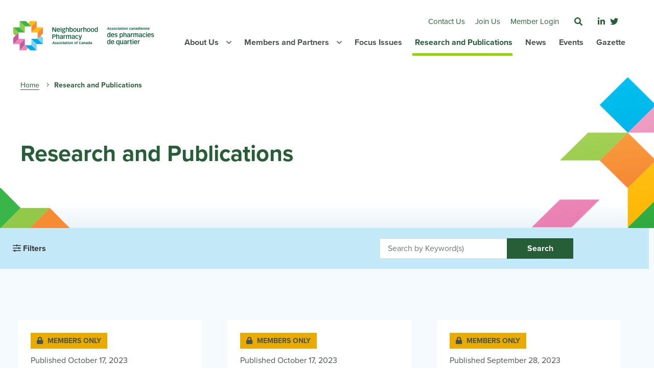

--- FILE ---
content_type: text/html; charset=UTF-8
request_url: https://neighbourhoodpharmacies.ca/research-and-publications?page=8
body_size: 11102
content:
<!DOCTYPE html>
<html class="no-js"  lang="en" dir="ltr" prefix="content: http://purl.org/rss/1.0/modules/content/  dc: http://purl.org/dc/terms/  foaf: http://xmlns.com/foaf/0.1/  og: http://ogp.me/ns#  rdfs: http://www.w3.org/2000/01/rdf-schema#  schema: http://schema.org/  sioc: http://rdfs.org/sioc/ns#  sioct: http://rdfs.org/sioc/types#  skos: http://www.w3.org/2004/02/skos/core#  xsd: http://www.w3.org/2001/XMLSchema# ">
  <head>
    <meta charset="utf-8" />
<link rel="canonical" href="https://neighbourhoodpharmacies.ca/research-and-publications" />
<meta name="MobileOptimized" content="width" />
<meta name="HandheldFriendly" content="true" />
<meta name="viewport" content="width=device-width, initial-scale=1.0" />
<link rel="icon" href="/sites/default/files/favicon.ico" type="image/vnd.microsoft.icon" />
<link rel="alternate" hreflang="en" href="https://neighbourhoodpharmacies.ca/research-and-publications" />

    
    <!-- Google Tag Manager -->
    <script>(function(w,d,s,l,i){w[l]=w[l]||[];w[l].push({'gtm.start':
    new Date().getTime(),event:'gtm.js'});var f=d.getElementsByTagName(s)[0],
    j=d.createElement(s),dl=l!='dataLayer'?'&l='+l:'';j.async=true;j.src=
    'https://www.googletagmanager.com/gtm.js?id='+i+dl;f.parentNode.insertBefore(j,f);
    })(window,document,'script','dataLayer','GTM-MQW42WT');</script>
    <!-- End Google Tag Manager -->

    <meta http-equiv="X-UA-Compatible" content="IE=edge">
    <title>Research and Publications | Neighbourhood Pharmacies</title>
    <link rel="shortcut icon" href="/themes/sassquatch/assets/icons/favicon-32x32.png" type="image/png">
    <link rel="apple-touch-icon" href="/themes/sassquatch/assets/icons/apple-touch-icon.png">
    <link rel="icon" type="image/png" href="/themes/sassquatch/assets/icons/android-chrome-192x192.png" sizes="192x192">
    <link rel="icon" type="image/png" href="/themes/sassquatch/assets/icons/android-chrome-512x512.png" sizes="512x512">
    <link rel="icon" type="image/png" href="/themes/sassquatch/assets/icons/mstile-150x150.png" sizes="150x150">
    <link rel="icon" type="image/png" href="/themes/sassquatch/assets/icons/favicon-32x32.png" sizes="32x32">
    <link rel="icon" type="image/png" href="/themes/sassquatch/assets/icons/favicon-32x32.png" sizes="16x16">
    <link rel="manifest" href="/themes/sassquatch/assets/icons/site.webmanifest">
    <link rel="stylesheet" media="all" href="/sites/default/files/css/css_QXejyw6TYsYj00nzLwnBaUFgJ_VUaREjctZDJI5vgDw.css" />
<link rel="stylesheet" media="all" href="/sites/default/files/css/css_RvSE-OQbBcZDY8NjPqwzDNLjur_CahCeSXPPBWJwv80.css" />
<link rel="stylesheet" media="all" href="//use.typekit.net/aci1dzr.css" />
<link rel="stylesheet" media="all" href="/sites/default/files/css/css_hoypScTS4W0db2SwYxt5kfT1qUEoH6cn7_aZPkj5REc.css" />

    <script src="/core/assets/vendor/modernizr/modernizr.min.js?v=3.11.7"></script>
<script src="/core/misc/modernizr-additional-tests.js?v=3.11.7"></script>

    
  </head>
  <body>
    
    <!-- Google Tag Manager (noscript) -->
    <noscript><iframe src="https://www.googletagmanager.com/ns.html?id=GTM-MQW42WT"
    height="0" width="0" style="display:none;visibility:hidden"></iframe></noscript>
    <!-- End Google Tag Manager (noscript) -->

    
      <div class="dialog-off-canvas-main-canvas" data-off-canvas-main-canvas>
    <a class="skip-link" href="#main-content">Skip to main content</a>

<header class="header">
	<div class="container">
		<div class="grid grid--flex grid--flex-centered">
			<div class="grid__col--2 breakpoint-hidden-lg">
				<button id="search-form-mobile-control" class="button button--icon dropdown__toggle" aria-controls="search-form-mobile">
		      <i class="fas fa-search" aria-hidden="true"></i>
		      <span class="webaim-hidden">Expand Search</span>
		    </button>
			</div>
			<div class="grid__col--8 grid__col--md-3 logo-container">
				<a href="/">
					<img src="/themes/sassquatch/assets/images/logo.svg" alt="Neighbourhood Pharmacies">
				</a>
			</div>
			<div class="grid__col--md-9 breakpoint-shown-lg">
				<div class="relative utility grid grid--flex grid--align-end grid--flex-centered">
					<nav class="nav nav--utility">
						    
              <ul class="nav__menu">
                    <li>
              <a href="/contact-us">
                  <span>Contact Us</span>
        </a>
              </li>
                <li>
              <a href="/join-us">
                  <span>Join Us</span>
        </a>
              </li>
        </ul>
  





						<ul class="nav__menu">
															<li class="login"><a href="/cas?returnto=account-center">Member Login</a></li>
													</ul>
			    </nav>

		    	

          
        	<button class="button button--icon open-search">
			      <i class="fas fa-search" aria-hidden="true"></i>
			      <span class="webaim-hidden">Expand Search</span>
			    </button>
			    <button class="button button--icon-reversed close-search">
            <i class="fas fa-times" aria-hidden="true"></i>
            <span class="webaim-hidden">Collapse Search</span>
          </button>
			    <div class="header__search-wrapper">
			      <div class="container">
			        <div class="header__search">
			          <form class="search-form" action="/search">
			            <div class="form__group form__group--inline-button form__group--has-icon">
			              <i class="fal fa-search" aria-hidden="true"></i>
			              <label for="mobile-search" class="webaim-hidden">Search</label>
			              <input type="text" class="form__input" id="mobile-search" name="keywords" value="" placeholder="Type in Keywords...">
			              <button type="submit" class="button">Search</button>
			            </div>
			          </form>
			        </div>
			      </div>
			    </div>

			    

											<nav class="nav nav--social">
                          <a href="https://www.linkedin.com/company/canadian-association-of-chain-drug-stores/" target="_blank">
                <i class="fab fa-linkedin-in" aria-hidden="true"></i>
                <span class="webaim-hidden">Visit us on Linked In</span>
                <span class="webaim-hidden">Opens in a new window</span>
              </a>
                          <a href="https://twitter.com/pharmacy_CAN" target="_blank">
                <i class="fab fa-twitter" aria-hidden="true"></i>
                <span class="webaim-hidden">Visit us on Twitter</span>
                <span class="webaim-hidden">Opens in a new window</span>
              </a>
                        </nav>
          				</div>
				<nav class="nav nav--horizontal">
                

                                                                                                              
        
    <ul data-region="main_menu" class="nav__menu">
                                                    <li class="nav__menu-item has-children">
                      <button id="menu-dropdown-tEQW6-GRUR-0-1-control" class="nav__menu-link menu__drawer" aria-expanded="false" aria-controls="menu-dropdown-tEQW6-GRUR-0-1">
              <span>About Us</span>
            </button>
            <div id="menu-dropdown-tEQW6-GRUR-0-1" class="nav__submenu " aria-expanded="false" aria-labelledby="menu-dropdown-tEQW6-GRUR-0-1-control" role="region">

                
                                                                                                                                
    
    
      <div class="grid grid--flex">
        <div class="grid__col--lg-4 menu--column">
          <nav class="submenu">
            <ul>
                                      <li class="nav__menu-item">
                 <a href="/about-us" class="nav__menu-link nav__menu-link--show" data-content="inner-content-7Zl_Dwz38w--1"><span>About</span></a>

                 <p class="webaim-hidden"><strong>About the Neighbourhood Pharmacy Association of Canada</strong></p>
                 <p class="webaim-hidden">The Neighbourhood Pharmacy Association of Canada represents Canada&#039;s leading pharmacy organizations, including chain, banner, long-term care, specialty pharmacies, grocery chains, and mass merchandisers with pharmacies.</p>
              </li>
                                      <li class="nav__menu-item">
                 <a href="/board-directors" class="nav__menu-link nav__menu-link--show" data-content="inner-content-7Zl_Dwz38w--2"><span>Board of Directors</span></a>

                 <p class="webaim-hidden"><strong>Board of Directors</strong></p>
                 <p class="webaim-hidden">Meet the Neighbourhood Pharmacies Board of Directors.</p>
              </li>
                                      <li class="nav__menu-item">
                 <a href="/staff" class="nav__menu-link nav__menu-link--show" data-content="inner-content-7Zl_Dwz38w--3"><span>Staff</span></a>

                 <p class="webaim-hidden"><strong>Neighbourhood Pharmacies Staff</strong></p>
                 <p class="webaim-hidden">Meet the Neighbourhood Pharmacies staff.</p>
              </li>
                        </ul>
          </nav>
        </div>
        <div class="grid__col--lg-8 inner-content--col" aria-hidden="true">
                                <div class="inner-content" id="inner-content-7Zl_Dwz38w--1">
              <p><strong>About the Neighbourhood Pharmacy Association of Canada</strong></p>
              <p>The Neighbourhood Pharmacy Association of Canada represents Canada&#039;s leading pharmacy organizations, including chain, banner, long-term care, specialty pharmacies, grocery chains, and mass merchandisers with pharmacies.</p>
            </div>
                                <div class="inner-content" id="inner-content-7Zl_Dwz38w--2">
              <p><strong>Board of Directors</strong></p>
              <p>Meet the Neighbourhood Pharmacies Board of Directors.</p>
            </div>
                                <div class="inner-content" id="inner-content-7Zl_Dwz38w--3">
              <p><strong>Neighbourhood Pharmacies Staff</strong></p>
              <p>Meet the Neighbourhood Pharmacies staff.</p>
            </div>
                  </div>
      </div>

    
  

                  
                              
            </div>
                    </li>
                                                    <li class="nav__menu-item has-children">
                      <button id="menu-dropdown-tEQW6-GRUR-0-2-control" class="nav__menu-link menu__drawer" aria-expanded="false" aria-controls="menu-dropdown-tEQW6-GRUR-0-2">
              <span>Members and Partners</span>
            </button>
            <div id="menu-dropdown-tEQW6-GRUR-0-2" class="nav__submenu " aria-expanded="false" aria-labelledby="menu-dropdown-tEQW6-GRUR-0-2-control" role="region">

                
                                                                                                                                
    
    
      <div class="grid grid--flex">
        <div class="grid__col--lg-4 menu--column">
          <nav class="submenu">
            <ul>
                                      <li class="nav__menu-item">
                 <a href="/our-members" class="nav__menu-link nav__menu-link--show" data-content="inner-content-u3fUncwVgj--1"><span>Our Members</span></a>

                 <p class="webaim-hidden"><strong>Neighbourhood Pharmacies Members &amp; Pharmacy Partners</strong></p>
                 <p class="webaim-hidden">Neighbourhood Pharmacies Members and Pharmacy Partners represent Canada&#039;s leading pharmacy organizations that are home to the most trusted providers of drug therapies, pharmacy-based patient services and innovative healthcare solutions.</p>
              </li>
                                      <li class="nav__menu-item">
                 <a href="/our-partners" class="nav__menu-link nav__menu-link--show" data-content="inner-content-u3fUncwVgj--2"><span>Our Partners</span></a>

                 <p class="webaim-hidden"><strong>Neighbourhood Pharmacies Partners</strong></p>
                 <p class="webaim-hidden">Associate Partners and Premium Partners represent all supply categories and services in the retail pharmacy industry.  </p>
              </li>
                                      <li class="nav__menu-item">
                 <a href="/member-partner-guiding-principles" class="nav__menu-link nav__menu-link--show" data-content="inner-content-u3fUncwVgj--3"><span>Member &amp; Partner Guiding Principles</span></a>

                 <p class="webaim-hidden"><strong>Member and Partner Criteria &amp; Guiding Principles</strong></p>
                 <p class="webaim-hidden">Member and Partner Criteria &amp; Guiding Principles</p>
              </li>
                                      <li class="nav__menu-item">
                 <a href="/member-partner-prospectus-0" class="nav__menu-link nav__menu-link--show" data-content="inner-content-u3fUncwVgj--4"><span>Member &amp; Partner Prospectus</span></a>

                 <p class="webaim-hidden"><strong>Member &amp; Partner Prospectus</strong></p>
                 <p class="webaim-hidden">The Members and Partners of the Neighbourhood Pharmacy Association of Canada are at the forefront of influencing positive change for our innovative, growing sector.</p>
              </li>
                        </ul>
          </nav>
        </div>
        <div class="grid__col--lg-8 inner-content--col" aria-hidden="true">
                                <div class="inner-content" id="inner-content-u3fUncwVgj--1">
              <p><strong>Neighbourhood Pharmacies Members &amp; Pharmacy Partners</strong></p>
              <p>Neighbourhood Pharmacies Members and Pharmacy Partners represent Canada&#039;s leading pharmacy organizations that are home to the most trusted providers of drug therapies, pharmacy-based patient services and innovative healthcare solutions.</p>
            </div>
                                <div class="inner-content" id="inner-content-u3fUncwVgj--2">
              <p><strong>Neighbourhood Pharmacies Partners</strong></p>
              <p>Associate Partners and Premium Partners represent all supply categories and services in the retail pharmacy industry.  </p>
            </div>
                                <div class="inner-content" id="inner-content-u3fUncwVgj--3">
              <p><strong>Member and Partner Criteria &amp; Guiding Principles</strong></p>
              <p>Member and Partner Criteria &amp; Guiding Principles</p>
            </div>
                                <div class="inner-content" id="inner-content-u3fUncwVgj--4">
              <p><strong>Member &amp; Partner Prospectus</strong></p>
              <p>The Members and Partners of the Neighbourhood Pharmacy Association of Canada are at the forefront of influencing positive change for our innovative, growing sector.</p>
            </div>
                  </div>
      </div>

    
  

                  
                              
            </div>
                    </li>
                                      <li class="nav__menu-item">
                      <a href="/focus-issues" class="nav__menu-link"><span>Focus Issues</span></a>
                  </li>
                                                    <li class="nav__menu-item active-trail">
                      <a href="/research-and-publications" class="nav__menu-link"><span>Research and Publications</span></a>
                  </li>
                                      <li class="nav__menu-item">
                      <a href="/news" class="nav__menu-link"><span>News</span></a>
                  </li>
                                      <li class="nav__menu-item">
                      <a href="/events" class="nav__menu-link"><span>Events</span></a>
                  </li>
                                      <li class="nav__menu-item">
                      <a href="/gazette" class="nav__menu-link"><span>Gazette</span></a>
                  </li>
          </ul>

    
  






        </nav>
			</div>
			<div class="grid__col--2 text--right breakpoint-hidden-lg menu-container">
				<button id="mobile-menu-control" class="button button--icon dropdown__toggle" aria-controls="mobile-menu">
		      <i class="far fa-bars" aria-hidden="true"></i>
		      <span class="webaim-hidden">
		        Toggle Menu
		      </span>
				</button>
			</div>
		</div>
	</div>
	
	<div id="mobile-menu" class="header__mobile-menu dropdown__content" aria-labelledby="mobile-menu-control" aria-expanded="false" role="region">
	    <nav class="nav nav--mobile">
				    



            
      <ul data-region="mobile_menu" class="nav__menu">
                                                <li class="nav__menu-item">
                          <a id="mobile-main-0-1-control" aria-controls="mobile-main-0-1-target" href="#" class="nav__menu-link dropdown__toggle" aria-expanded="false"><span>About Us</span></a>
              <div role='navigation' id="mobile-main-0-1-target" aria-labelledby="mobile-main-0-1-control" class="dropdown__content nav__submenu" aria-expanded="false">
                
                  
    
          
      <nav class="submenu">
        <ul>
                          <li class="nav__menu-item">
             <a href="/about-us" class="nav__menu-link"><span>About</span></a>
          </li>
                          <li class="nav__menu-item">
             <a href="/board-directors" class="nav__menu-link"><span>Board of Directors</span></a>
          </li>
                          <li class="nav__menu-item">
             <a href="/staff" class="nav__menu-link"><span>Staff</span></a>
          </li>
                </ul>
      </nav>

    
  

                  
                              </div>
                      </li>
                                                <li class="nav__menu-item">
                          <a id="mobile-main-0-2-control" aria-controls="mobile-main-0-2-target" href="#" class="nav__menu-link dropdown__toggle" aria-expanded="false"><span>Members and Partners</span></a>
              <div role='navigation' id="mobile-main-0-2-target" aria-labelledby="mobile-main-0-2-control" class="dropdown__content nav__submenu" aria-expanded="false">
                
                  
    
          
      <nav class="submenu">
        <ul>
                          <li class="nav__menu-item">
             <a href="/our-members" class="nav__menu-link"><span>Our Members</span></a>
          </li>
                          <li class="nav__menu-item">
             <a href="/our-partners" class="nav__menu-link"><span>Our Partners</span></a>
          </li>
                          <li class="nav__menu-item">
             <a href="/member-partner-guiding-principles" class="nav__menu-link"><span>Member &amp; Partner Guiding Principles</span></a>
          </li>
                          <li class="nav__menu-item">
             <a href="/member-partner-prospectus-0" class="nav__menu-link"><span>Member &amp; Partner Prospectus</span></a>
          </li>
                </ul>
      </nav>

    
  

                  
                              </div>
                      </li>
                                                <li class="nav__menu-item">
                          <a href="/focus-issues" class="nav__menu-link"><span>Focus Issues</span></a>
                      </li>
                                                                      <li class="nav__menu-item active-trail">
                          <a href="/research-and-publications" class="nav__menu-link"><span>Research and Publications</span></a>
                      </li>
                                                <li class="nav__menu-item">
                          <a href="/news" class="nav__menu-link"><span>News</span></a>
                      </li>
                                                <li class="nav__menu-item">
                          <a href="/events" class="nav__menu-link"><span>Events</span></a>
                      </li>
                                                <li class="nav__menu-item">
                          <a href="/gazette" class="nav__menu-link"><span>Gazette</span></a>
                      </li>
              </ul>

      






	    </nav>
	    <div class="container">
	    	<nav class="nav nav--mobile nav--mobile-utility">
					    
              <ul class="nav__menu">
                    <li>
              <a href="/contact-us">
                  <span>Contact Us</span>
        </a>
              </li>
                <li>
              <a href="/join-us">
                  <span>Join Us</span>
        </a>
              </li>
        </ul>
  





					<ul class="nav__menu">
													<li><a href="/create-account">Register</a></li>
							<li class="login"><a href="/cas?returnto=account-center">Login</a></li>
											</ul>
		    </nav>
		    					<nav class="nav nav--mobile-social nav--social">
	        	          <a href="https://www.linkedin.com/company/canadian-association-of-chain-drug-stores/" target="_blank">
	            <i class="fab fa-linkedin-in" aria-hidden="true"></i>
	            <span class="webaim-hidden">Visit us on Linked In</span>
	            <span class="webaim-hidden">Opens in a new window</span>
	          </a>
	        	          <a href="https://twitter.com/pharmacy_CAN" target="_blank">
	            <i class="fab fa-twitter" aria-hidden="true"></i>
	            <span class="webaim-hidden">Visit us on Twitter</span>
	            <span class="webaim-hidden">Opens in a new window</span>
	          </a>
	        	        </nav>
	      	    </div>
	    
	</div>
	<div class="container">
		<div id="search-form-mobile" class="dropdown__content" aria-labelledby="search-form-mobile-control" aria-expanded="false" role="region">
			<form class="search-form" action="/search">
        <div class="form__group form__group--inline-button form__group--has-icon">
          <i class="fal fa-search" aria-hidden="true"></i>
          <label for="desktop_search" class="webaim-hidden">Search</label>
          <input type="text" id='desktop_search' class="form__input" name="keywords" value="" placeholder="Type in Keywords...">
          <button type="submit" class="button button--primary">Search</button>
        </div>
      </form>
		</div>
	</div>
</header>


  <div data-drupal-messages-fallback class="hidden"></div><div id="block-sassquatch-content" class="block block-system block-system-main-block">
  
    
      <div  role="article" about="/research-and-publications" class="node node--type-resource-listing node--promoted node--view-mode-full">
  
  
</div>

  </div>


<div class="breadcrumb">
	<div class="container">
		<div class="grid--flex">
  		<div class="grid__col--12">
				  <div id="block-breadcrumbs" class="block block-system block-system-breadcrumb-block">
  
    
        <nav class="nav nav--breadcrumbs" role="navigation" aria-labelledby="system-breadcrumb-">
    <div class="container">
      <h2 id="system-breadcrumb-" class="visually-hidden">Breadcrumb</h2>
      <ul class='nav__menu'>
                        <li class="nav--breadcrumbs__home-link">
            <a href="/">Home</a>
            <i class="fal fa-angle-right" aria-hidden="true"></i>
          </li>
                                <li>
                          Research and Publications
                                  </li>
                    </ul>
    </div>
  </nav>

  </div>


  		</div>
  	</div>
  </div>
</div>

<div class="banner banner--sm">
	<div class="container">
		<div class="grid--flex">
  		<div class="grid__col--md-9">
  			<h1>Research and Publications</h1>
				<p></p>
  		</div>
  	</div>
	</div>
	<div class="banner-graphic"></div>
</div>

<main id="main-content">
	
	
	<form class="main_search_form" action="">
		<div class="filters section--lt-blue relative">
			<div class="pattern pattern--two pattern--two--top"></div>
			<div class="filters--nav">
				<div class="container">
					<div class="grid grid--flex grid--align-justify grid--flex-centered">
						<div class="grid__col--lg-6">
							<button id="dropdown__filters--button" class="button button--filters dropdown__toggle" aria-expanded="false" aria-controls="dropdown__filters--content">
								<span class="open-text" style="display:inline;"><i class="far fa-sliders-h" aria-hidden="true"></i></span>
								<span class="closed-text" style="display:none;"><i class="fal fa-times" aria-hidden="true"></i></span>
								Filters
							</button>
						</div>
						<div class="grid__col--lg-4">
							<div class="form__group form__group--inline-button main_search_page_box">
			          <label for="keyword-search" class="webaim-hidden">Search</label>
			          <input id="keyword-search" type="text" class="form__input" name="keywords" value="" placeholder="Search by Keyword(s)">
			          <button type="submit" class="button button--primary">Search</button>
			        </div>
						</div>
					</div>
				</div>
			</div>
			<div id="dropdown__filters--content" class="dropdown__content filters--container" aria-expanded="true" aria-labelledby="dropdown__filters--button" role="region">
				<div class="container">
					<div class="grid grid--flex">
						<div class="grid__col--lg-6">
															<p><strong>Topics</strong></p>
								<div class="form__group form__group-column">
		            		              <label class="form__checkbox">
		                <input id="91" type="checkbox" name="topics_id[]" value="91" >
		                <span class="form__checkbox-label">Advocacy in Action <span class="form__checkbox-icon" aria-hidden="true"><i class="far fa-check"></i></span></span>
		              </label>
		            		              <label class="form__checkbox">
		                <input id="103" type="checkbox" name="topics_id[]" value="103" >
		                <span class="form__checkbox-label">Artificial Intelligence (AI) <span class="form__checkbox-icon" aria-hidden="true"><i class="far fa-check"></i></span></span>
		              </label>
		            		              <label class="form__checkbox">
		                <input id="87" type="checkbox" name="topics_id[]" value="87" >
		                <span class="form__checkbox-label">Biosimilars <span class="form__checkbox-icon" aria-hidden="true"><i class="far fa-check"></i></span></span>
		              </label>
		            		              <label class="form__checkbox">
		                <input id="2" type="checkbox" name="topics_id[]" value="2" >
		                <span class="form__checkbox-label">Cannabis <span class="form__checkbox-icon" aria-hidden="true"><i class="far fa-check"></i></span></span>
		              </label>
		            		              <label class="form__checkbox">
		                <input id="106" type="checkbox" name="topics_id[]" value="106" >
		                <span class="form__checkbox-label">Chronic Illness <span class="form__checkbox-icon" aria-hidden="true"><i class="far fa-check"></i></span></span>
		              </label>
		            		              <label class="form__checkbox">
		                <input id="35" type="checkbox" name="topics_id[]" value="35" >
		                <span class="form__checkbox-label">Consumer Behaviour <span class="form__checkbox-icon" aria-hidden="true"><i class="far fa-check"></i></span></span>
		              </label>
		            		              <label class="form__checkbox">
		                <input id="1" type="checkbox" name="topics_id[]" value="1" >
		                <span class="form__checkbox-label">COVID-19 <span class="form__checkbox-icon" aria-hidden="true"><i class="far fa-check"></i></span></span>
		              </label>
		            		              <label class="form__checkbox">
		                <input id="41" type="checkbox" name="topics_id[]" value="41" >
		                <span class="form__checkbox-label">Distinguished Associate of the Year Award <span class="form__checkbox-icon" aria-hidden="true"><i class="far fa-check"></i></span></span>
		              </label>
		            		              <label class="form__checkbox">
		                <input id="52" type="checkbox" name="topics_id[]" value="52" >
		                <span class="form__checkbox-label">Drug Shortages <span class="form__checkbox-icon" aria-hidden="true"><i class="far fa-check"></i></span></span>
		              </label>
		            		              <label class="form__checkbox">
		                <input id="98" type="checkbox" name="topics_id[]" value="98" >
		                <span class="form__checkbox-label">E-Prescribing <span class="form__checkbox-icon" aria-hidden="true"><i class="far fa-check"></i></span></span>
		              </label>
		            		              <label class="form__checkbox">
		                <input id="70" type="checkbox" name="topics_id[]" value="70" >
		                <span class="form__checkbox-label">Economic Footprint <span class="form__checkbox-icon" aria-hidden="true"><i class="far fa-check"></i></span></span>
		              </label>
		            		              <label class="form__checkbox">
		                <input id="38" type="checkbox" name="topics_id[]" value="38" >
		                <span class="form__checkbox-label">Executive Summit <span class="form__checkbox-icon" aria-hidden="true"><i class="far fa-check"></i></span></span>
		              </label>
		            		              <label class="form__checkbox">
		                <input id="36" type="checkbox" name="topics_id[]" value="36" >
		                <span class="form__checkbox-label">Fall Conference <span class="form__checkbox-icon" aria-hidden="true"><i class="far fa-check"></i></span></span>
		              </label>
		            		              <label class="form__checkbox">
		                <input id="77" type="checkbox" name="topics_id[]" value="77" >
		                <span class="form__checkbox-label">From the Desk of the CEO <span class="form__checkbox-icon" aria-hidden="true"><i class="far fa-check"></i></span></span>
		              </label>
		            		              <label class="form__checkbox">
		                <input id="3" type="checkbox" name="topics_id[]" value="3" >
		                <span class="form__checkbox-label">Governance <span class="form__checkbox-icon" aria-hidden="true"><i class="far fa-check"></i></span></span>
		              </label>
		            		              <label class="form__checkbox">
		                <input id="4" type="checkbox" name="topics_id[]" value="4" >
		                <span class="form__checkbox-label">Government relations <span class="form__checkbox-icon" aria-hidden="true"><i class="far fa-check"></i></span></span>
		              </label>
		            		              <label class="form__checkbox">
		                <input id="83" type="checkbox" name="topics_id[]" value="83" >
		                <span class="form__checkbox-label">HCA Program <span class="form__checkbox-icon" aria-hidden="true"><i class="far fa-check"></i></span></span>
		              </label>
		            		              <label class="form__checkbox">
		                <input id="86" type="checkbox" name="topics_id[]" value="86" >
		                <span class="form__checkbox-label">Horizons <span class="form__checkbox-icon" aria-hidden="true"><i class="far fa-check"></i></span></span>
		              </label>
		            		              <label class="form__checkbox">
		                <input id="74" type="checkbox" name="topics_id[]" value="74" >
		                <span class="form__checkbox-label">In the Know Webinar Series <span class="form__checkbox-icon" aria-hidden="true"><i class="far fa-check"></i></span></span>
		              </label>
		            		              <label class="form__checkbox">
		                <input id="72" type="checkbox" name="topics_id[]" value="72" >
		                <span class="form__checkbox-label">Influenza <span class="form__checkbox-icon" aria-hidden="true"><i class="far fa-check"></i></span></span>
		              </label>
		            		              <label class="form__checkbox">
		                <input id="40" type="checkbox" name="topics_id[]" value="40" >
		                <span class="form__checkbox-label">Len Marks Pharmacy Advancement Award <span class="form__checkbox-icon" aria-hidden="true"><i class="far fa-check"></i></span></span>
		              </label>
		            		              <label class="form__checkbox">
		                <input id="32" type="checkbox" name="topics_id[]" value="32" >
		                <span class="form__checkbox-label">Long-Term Care <span class="form__checkbox-icon" aria-hidden="true"><i class="far fa-check"></i></span></span>
		              </label>
		            		              <label class="form__checkbox">
		                <input id="96" type="checkbox" name="topics_id[]" value="96" >
		                <span class="form__checkbox-label">Medication Access <span class="form__checkbox-icon" aria-hidden="true"><i class="far fa-check"></i></span></span>
		              </label>
		            		              <label class="form__checkbox">
		                <input id="80" type="checkbox" name="topics_id[]" value="80" >
		                <span class="form__checkbox-label">Minor Ailments <span class="form__checkbox-icon" aria-hidden="true"><i class="far fa-check"></i></span></span>
		              </label>
		            		              <label class="form__checkbox">
		                <input id="78" type="checkbox" name="topics_id[]" value="78" >
		                <span class="form__checkbox-label">NAPRA <span class="form__checkbox-icon" aria-hidden="true"><i class="far fa-check"></i></span></span>
		              </label>
		            		              <label class="form__checkbox">
		                <input id="67" type="checkbox" name="topics_id[]" value="67" >
		                <span class="form__checkbox-label">National Pharmacare <span class="form__checkbox-icon" aria-hidden="true"><i class="far fa-check"></i></span></span>
		              </label>
		            		              <label class="form__checkbox">
		                <input id="33" type="checkbox" name="topics_id[]" value="33" >
		                <span class="form__checkbox-label">Neighbourhood Pharmacy Gazette <span class="form__checkbox-icon" aria-hidden="true"><i class="far fa-check"></i></span></span>
		              </label>
		            		              <label class="form__checkbox">
		                <input id="7" type="checkbox" name="topics_id[]" value="7" >
		                <span class="form__checkbox-label">Opioids <span class="form__checkbox-icon" aria-hidden="true"><i class="far fa-check"></i></span></span>
		              </label>
		            		              <label class="form__checkbox">
		                <input id="84" type="checkbox" name="topics_id[]" value="84" >
		                <span class="form__checkbox-label">PAM <span class="form__checkbox-icon" aria-hidden="true"><i class="far fa-check"></i></span></span>
		              </label>
		            		              <label class="form__checkbox">
		                <input id="100" type="checkbox" name="topics_id[]" value="100" >
		                <span class="form__checkbox-label">Pharmaceutical and Prescription Trends <span class="form__checkbox-icon" aria-hidden="true"><i class="far fa-check"></i></span></span>
		              </label>
		            		              <label class="form__checkbox">
		                <input id="53" type="checkbox" name="topics_id[]" value="53" >
		                <span class="form__checkbox-label">Pharmaceutical Price Compression <span class="form__checkbox-icon" aria-hidden="true"><i class="far fa-check"></i></span></span>
		              </label>
		            		              <label class="form__checkbox">
		                <input id="51" type="checkbox" name="topics_id[]" value="51" >
		                <span class="form__checkbox-label">Pharmaceutical Supply <span class="form__checkbox-icon" aria-hidden="true"><i class="far fa-check"></i></span></span>
		              </label>
		            		              <label class="form__checkbox">
		                <input id="99" type="checkbox" name="topics_id[]" value="99" >
		                <span class="form__checkbox-label">Pharmacy Benefit Managers <span class="form__checkbox-icon" aria-hidden="true"><i class="far fa-check"></i></span></span>
		              </label>
		            		              <label class="form__checkbox">
		                <input id="37" type="checkbox" name="topics_id[]" value="37" >
		                <span class="form__checkbox-label">Pharmacy EXPO <span class="form__checkbox-icon" aria-hidden="true"><i class="far fa-check"></i></span></span>
		              </label>
		            		              <label class="form__checkbox">
		                <input id="102" type="checkbox" name="topics_id[]" value="102" >
		                <span class="form__checkbox-label">Pharmacy Innovation <span class="form__checkbox-icon" aria-hidden="true"><i class="far fa-check"></i></span></span>
		              </label>
		            		              <label class="form__checkbox">
		                <input id="108" type="checkbox" name="topics_id[]" value="108" >
		                <span class="form__checkbox-label">Pharmacy Regulation <span class="form__checkbox-icon" aria-hidden="true"><i class="far fa-check"></i></span></span>
		              </label>
		            		              <label class="form__checkbox">
		                <input id="59" type="checkbox" name="topics_id[]" value="59" >
		                <span class="form__checkbox-label">Pharmacy Services <span class="form__checkbox-icon" aria-hidden="true"><i class="far fa-check"></i></span></span>
		              </label>
		            		              <label class="form__checkbox">
		                <input id="101" type="checkbox" name="topics_id[]" value="101" >
		                <span class="form__checkbox-label">Pharmacy Technology <span class="form__checkbox-icon" aria-hidden="true"><i class="far fa-check"></i></span></span>
		              </label>
		            		              <label class="form__checkbox">
		                <input id="85" type="checkbox" name="topics_id[]" value="85" >
		                <span class="form__checkbox-label">Pharmacy Workforce <span class="form__checkbox-icon" aria-hidden="true"><i class="far fa-check"></i></span></span>
		              </label>
		            		              <label class="form__checkbox">
		                <input id="71" type="checkbox" name="topics_id[]" value="71" >
		                <span class="form__checkbox-label">PMPRB <span class="form__checkbox-icon" aria-hidden="true"><i class="far fa-check"></i></span></span>
		              </label>
		            		              <label class="form__checkbox">
		                <input id="6" type="checkbox" name="topics_id[]" value="6" >
		                <span class="form__checkbox-label">Policy <span class="form__checkbox-icon" aria-hidden="true"><i class="far fa-check"></i></span></span>
		              </label>
		            		              <label class="form__checkbox">
		                <input id="107" type="checkbox" name="topics_id[]" value="107" >
		                <span class="form__checkbox-label">Preferred Provider Network <span class="form__checkbox-icon" aria-hidden="true"><i class="far fa-check"></i></span></span>
		              </label>
		            		              <label class="form__checkbox">
		                <input id="69" type="checkbox" name="topics_id[]" value="69" >
		                <span class="form__checkbox-label">Press Release <span class="form__checkbox-icon" aria-hidden="true"><i class="far fa-check"></i></span></span>
		              </label>
		            		              <label class="form__checkbox">
		                <input id="54" type="checkbox" name="topics_id[]" value="54" >
		                <span class="form__checkbox-label">Primary Care <span class="form__checkbox-icon" aria-hidden="true"><i class="far fa-check"></i></span></span>
		              </label>
		            		              <label class="form__checkbox">
		                <input id="95" type="checkbox" name="topics_id[]" value="95" >
		                <span class="form__checkbox-label">Prospectus <span class="form__checkbox-icon" aria-hidden="true"><i class="far fa-check"></i></span></span>
		              </label>
		            		              <label class="form__checkbox">
		                <input id="5" type="checkbox" name="topics_id[]" value="5" >
		                <span class="form__checkbox-label">Public affairs <span class="form__checkbox-icon" aria-hidden="true"><i class="far fa-check"></i></span></span>
		              </label>
		            		              <label class="form__checkbox">
		                <input id="55" type="checkbox" name="topics_id[]" value="55" >
		                <span class="form__checkbox-label">Public Health <span class="form__checkbox-icon" aria-hidden="true"><i class="far fa-check"></i></span></span>
		              </label>
		            		              <label class="form__checkbox">
		                <input id="104" type="checkbox" name="topics_id[]" value="104" >
		                <span class="form__checkbox-label">Rare Disease Treatment <span class="form__checkbox-icon" aria-hidden="true"><i class="far fa-check"></i></span></span>
		              </label>
		            		              <label class="form__checkbox">
		                <input id="60" type="checkbox" name="topics_id[]" value="60" >
		                <span class="form__checkbox-label">Reimbursement <span class="form__checkbox-icon" aria-hidden="true"><i class="far fa-check"></i></span></span>
		              </label>
		            		              <label class="form__checkbox">
		                <input id="81" type="checkbox" name="topics_id[]" value="81" >
		                <span class="form__checkbox-label">Routine Immunization <span class="form__checkbox-icon" aria-hidden="true"><i class="far fa-check"></i></span></span>
		              </label>
		            		              <label class="form__checkbox">
		                <input id="56" type="checkbox" name="topics_id[]" value="56" >
		                <span class="form__checkbox-label">Scope of Practice <span class="form__checkbox-icon" aria-hidden="true"><i class="far fa-check"></i></span></span>
		              </label>
		            		              <label class="form__checkbox">
		                <input id="31" type="checkbox" name="topics_id[]" value="31" >
		                <span class="form__checkbox-label">Specialty Pharmacy <span class="form__checkbox-icon" aria-hidden="true"><i class="far fa-check"></i></span></span>
		              </label>
		            		              <label class="form__checkbox">
		                <input id="39" type="checkbox" name="topics_id[]" value="39" >
		                <span class="form__checkbox-label">Specialty Pharmacy Summit <span class="form__checkbox-icon" aria-hidden="true"><i class="far fa-check"></i></span></span>
		              </label>
		            		              <label class="form__checkbox">
		                <input id="66" type="checkbox" name="topics_id[]" value="66" >
		                <span class="form__checkbox-label">Strategic Plan <span class="form__checkbox-icon" aria-hidden="true"><i class="far fa-check"></i></span></span>
		              </label>
		            		              <label class="form__checkbox">
		                <input id="73" type="checkbox" name="topics_id[]" value="73" >
		                <span class="form__checkbox-label">Submission <span class="form__checkbox-icon" aria-hidden="true"><i class="far fa-check"></i></span></span>
		              </label>
		            		              <label class="form__checkbox">
		                <input id="42" type="checkbox" name="topics_id[]" value="42" >
		                <span class="form__checkbox-label">Vaccine <span class="form__checkbox-icon" aria-hidden="true"><i class="far fa-check"></i></span></span>
		              </label>
		            		              <label class="form__checkbox">
		                <input id="82" type="checkbox" name="topics_id[]" value="82" >
		                <span class="form__checkbox-label">Virtual Care <span class="form__checkbox-icon" aria-hidden="true"><i class="far fa-check"></i></span></span>
		              </label>
		            		              <label class="form__checkbox">
		                <input id="58" type="checkbox" name="topics_id[]" value="58" >
		                <span class="form__checkbox-label">Year In Review <span class="form__checkbox-icon" aria-hidden="true"><i class="far fa-check"></i></span></span>
		              </label>
		            		            </div>
		          						</div>
						<div class="grid__col--lg-6">
															<p><strong>Resource Type</strong></p>
								<div class="form__group form__group-column">
		            		              <label class="form__checkbox">
		                <input id="89" type="checkbox" name="type_ids[]" value="89" >
		                <span class="form__checkbox-label">Advocacy in Action <span class="form__checkbox-icon" aria-hidden="true"><i class="far fa-check"></i></span></span>
		              </label>
		            		              <label class="form__checkbox">
		                <input id="23" type="checkbox" name="type_ids[]" value="23" >
		                <span class="form__checkbox-label">Bulletin <span class="form__checkbox-icon" aria-hidden="true"><i class="far fa-check"></i></span></span>
		              </label>
		            		              <label class="form__checkbox">
		                <input id="94" type="checkbox" name="type_ids[]" value="94" >
		                <span class="form__checkbox-label">Prospectus <span class="form__checkbox-icon" aria-hidden="true"><i class="far fa-check"></i></span></span>
		              </label>
		            		              <label class="form__checkbox">
		                <input id="93" type="checkbox" name="type_ids[]" value="93" >
		                <span class="form__checkbox-label">Toolkit <span class="form__checkbox-icon" aria-hidden="true"><i class="far fa-check"></i></span></span>
		              </label>
		            		              <label class="form__checkbox">
		                <input id="76" type="checkbox" name="type_ids[]" value="76" >
		                <span class="form__checkbox-label">From the Desk of the CEO <span class="form__checkbox-icon" aria-hidden="true"><i class="far fa-check"></i></span></span>
		              </label>
		            		              <label class="form__checkbox">
		                <input id="65" type="checkbox" name="type_ids[]" value="65" >
		                <span class="form__checkbox-label">Strategic Plan <span class="form__checkbox-icon" aria-hidden="true"><i class="far fa-check"></i></span></span>
		              </label>
		            		              <label class="form__checkbox">
		                <input id="24" type="checkbox" name="type_ids[]" value="24" >
		                <span class="form__checkbox-label">By-law <span class="form__checkbox-icon" aria-hidden="true"><i class="far fa-check"></i></span></span>
		              </label>
		            		              <label class="form__checkbox">
		                <input id="25" type="checkbox" name="type_ids[]" value="25" >
		                <span class="form__checkbox-label">Financial report <span class="form__checkbox-icon" aria-hidden="true"><i class="far fa-check"></i></span></span>
		              </label>
		            		              <label class="form__checkbox">
		                <input id="34" type="checkbox" name="type_ids[]" value="34" >
		                <span class="form__checkbox-label">Neighbourhood Pharmacy Gazette <span class="form__checkbox-icon" aria-hidden="true"><i class="far fa-check"></i></span></span>
		              </label>
		            		              <label class="form__checkbox">
		                <input id="20" type="checkbox" name="type_ids[]" value="20" >
		                <span class="form__checkbox-label">General <span class="form__checkbox-icon" aria-hidden="true"><i class="far fa-check"></i></span></span>
		              </label>
		            		              <label class="form__checkbox">
		                <input id="22" type="checkbox" name="type_ids[]" value="22" >
		                <span class="form__checkbox-label">Report <span class="form__checkbox-icon" aria-hidden="true"><i class="far fa-check"></i></span></span>
		              </label>
		            		              <label class="form__checkbox">
		                <input id="21" type="checkbox" name="type_ids[]" value="21" >
		                <span class="form__checkbox-label">Submission <span class="form__checkbox-icon" aria-hidden="true"><i class="far fa-check"></i></span></span>
		              </label>
		            		              <label class="form__checkbox">
		                <input id="57" type="checkbox" name="type_ids[]" value="57" >
		                <span class="form__checkbox-label">Year In Review <span class="form__checkbox-icon" aria-hidden="true"><i class="far fa-check"></i></span></span>
		              </label>
		            		            </div>
		          						</div>
					</div>
					<button class="button button--primary">Apply Filter</button>
				</div>
			</div>
		</div>
	</form>
	
	<section class="section--lt-blue section--related">

		<div class="container">
						<div class="grid grid--flex">
															<div class="grid__col--md-4 card--col card--col--margin-bottom">
							<div class="card card--transparent">
								<div class="card--inner">
									<div class="post--infos post--infos_block">
																					<span class="tag--member"><i class="fas fa-lock" aria-hidden="true"></i> Members Only</span>
																															<p>Published October 17, 2023</p>
																			</div>
									<h3><a href="/october-2023-pharmaceutical-trends">October 2023 Pharmaceutical Trends</a></h3>
																			<ul class="tags">
																					<li><a href="/search?topic_ids[]=100">Pharmaceutical and Prescription Trends</a></li>
										
																					<li><a href="/search?types[]=22">Report</a></li>
																				</ul>
																		<p>Our October 2023 Pharmaceutical Trends report includes statistics and data on relevant trends in pharmaceutical sales in Canada, by class of trade and therapeutic class.&nbsp;

Powered by IQVIA Can…</p>
									<a href="/october-2023-pharmaceutical-trends" class="button button--link button--read">Read more <span class="webaim-hidden">about October 2023 Pharmaceutical Trends</span></a>
								</div>
							</div>
						</div>
																				<div class="grid__col--md-4 card--col card--col--margin-bottom">
							<div class="card card--transparent">
								<div class="card--inner">
									<div class="post--infos post--infos_block">
																					<span class="tag--member"><i class="fas fa-lock" aria-hidden="true"></i> Members Only</span>
																															<p>Published October 17, 2023</p>
																			</div>
									<h3><a href="/october-2023-pharmacy-sector">October 2023 Pharmacy Sector </a></h3>
																			<ul class="tags">
																					<li><a href="/search?topic_ids[]=100">Pharmaceutical and Prescription Trends</a></li>
										
																					<li><a href="/search?types[]=22">Report</a></li>
																				</ul>
																		<p>Our October 2023 Pharmacy Sector report includes statistics and trends on the size, growth, and market share of the pharmacy sector across Canada, by business model and province.&nbsp;

Powered by …</p>
									<a href="/october-2023-pharmacy-sector" class="button button--link button--read">Read more <span class="webaim-hidden">about October 2023 Pharmacy Sector </span></a>
								</div>
							</div>
						</div>
																				<div class="grid__col--md-4 card--col card--col--margin-bottom">
							<div class="card card--transparent">
								<div class="card--inner">
									<div class="post--infos post--infos_block">
																					<span class="tag--member"><i class="fas fa-lock" aria-hidden="true"></i> Members Only</span>
																															<p>Published September 28, 2023</p>
																			</div>
									<h3><a href="/final-report-value-specialty-pharmacy-services-healthcare-system">Final Report: Value of Specialty Pharmacy Services to the Healthcare System</a></h3>
																			<ul class="tags">
																					<li><a href="/search?topic_ids[]=31">Specialty Pharmacy</a></li>
										
																					<li><a href="/search?types[]=22">Report</a></li>
																				</ul>
																		<p>We're pleased to announce the release of our Full Report on the Value of Specialty Pharmacy Services to the Healthcare System.
</p>
									<a href="/final-report-value-specialty-pharmacy-services-healthcare-system" class="button button--link button--read">Read more <span class="webaim-hidden">about Final Report: Value of Specialty Pharmacy Services to the Healthcare System</span></a>
								</div>
							</div>
						</div>
																				<div class="grid__col--md-4 card--col card--col--margin-bottom">
							<div class="card card--transparent">
								<div class="card--inner">
									<div class="post--infos post--infos_block">
																					<span class="tag--member"><i class="fas fa-lock" aria-hidden="true"></i> Members Only</span>
																															<p>Published August 31, 2023</p>
																			</div>
									<h3><a href="/advocacy-action-august-31-2023">Advocacy in Action - August 31, 2023</a></h3>
																			<ul class="tags">
																					<li><a href="/search?topic_ids[]=91">Advocacy in Action</a></li>
										
																					<li><a href="/search?types[]=22">Report</a></li>
																				</ul>
																		<p>Highlights of our advocacy and thought leadership activities throughout July and August 2023.
</p>
									<a href="/advocacy-action-august-31-2023" class="button button--link button--read">Read more <span class="webaim-hidden">about Advocacy in Action - August 31, 2023</span></a>
								</div>
							</div>
						</div>
																				<div class="grid__col--md-4 card--col card--col--margin-bottom">
							<div class="card card--transparent">
								<div class="card--inner">
									<div class="post--infos post--infos_block">
																															<p>Published August 4, 2023</p>
																			</div>
									<h3><a href="/resume-executif-la-valeur-des-pharmacies-qui-offrent-des-services-pharmaceutiques-specialises-pour">Résumé exécutif : La valeur des pharmacies qui offrent des services pharmaceutiques spécialisés pour le système de soins de santé</a></h3>
																			<ul class="tags">
																					<li><a href="/search?topic_ids[]=31">Specialty Pharmacy</a></li>
																					<li><a href="/search?topic_ids[]=59">Pharmacy Services</a></li>
										
																					<li><a href="/search?types[]=22">Report</a></li>
																				</ul>
																		<p>Les Pharmacies de quartier est heureux de publier les principales conclusions du premier rapport de ce type, La valeur des pharmacies qui offrent des services pharmaceutiques spécialisés pour le syst…</p>
									<a href="/resume-executif-la-valeur-des-pharmacies-qui-offrent-des-services-pharmaceutiques-specialises-pour" class="button button--link button--read">Read more <span class="webaim-hidden">about Résumé exécutif : La valeur des pharmacies qui offrent des services pharmaceutiques spécialisés pour le système de soins de santé</span></a>
								</div>
							</div>
						</div>
																				<div class="grid__col--md-4 card--col card--col--margin-bottom">
							<div class="card card--transparent">
								<div class="card--inner">
									<div class="post--infos post--infos_block">
																															<p>Published August 3, 2023</p>
																			</div>
									<h3><a href="/executive-summary-value-specialty-pharmacy-services-healthcare-system">Executive Summary: Value of Specialty Pharmacy Services to the Healthcare System</a></h3>
																			<ul class="tags">
																					<li><a href="/search?topic_ids[]=31">Specialty Pharmacy</a></li>
																					<li><a href="/search?topic_ids[]=59">Pharmacy Services</a></li>
										
																					<li><a href="/search?types[]=22">Report</a></li>
																				</ul>
																		<p>Neighbourhood Pharmacies is pleased to release the key findings from our first-of-its-kind report, The Value of Specialty Pharmacy Services to the Healthcare System.
</p>
									<a href="/executive-summary-value-specialty-pharmacy-services-healthcare-system" class="button button--link button--read">Read more <span class="webaim-hidden">about Executive Summary: Value of Specialty Pharmacy Services to the Healthcare System</span></a>
								</div>
							</div>
						</div>
												</div>
			  <h2 class="webaim-hidden" id="pagination-heading">Pagination</h2>
  <nav class="pager" role="navigation" aria-labelledby="pagination-heading">
    <ul class="pager__items js-pager__items">
            <!--         <li class="pager__item pager__item--first">
          <a href="?page=0" >
            <span class="visually-hidden">First page</span>
            <span aria-hidden="true">« First</span>
          </a>
        </li>
       -->
                    <li class="pager__item pager__item--previous">
          <a href="?page=7" rel="prev">
            <span data-attach-icon-before="fal fa-long-arrow-left">Previous</span>
          </a>
        </li>
                          <li class="pager__item pager__item--ellipsis" role="presentation">...</li>
                          <li class="pager__item">
                                          <a href="?page=4" >
            <span class="visually-hidden">
              Page
            </span>5</a>
        </li>
              <li class="pager__item">
                                          <a href="?page=5" >
            <span class="visually-hidden">
              Page
            </span>6</a>
        </li>
              <li class="pager__item">
                                          <a href="?page=6" >
            <span class="visually-hidden">
              Page
            </span>7</a>
        </li>
              <li class="pager__item">
                                          <a href="?page=7" >
            <span class="visually-hidden">
              Page
            </span>8</a>
        </li>
              <li class="pager__item is-active">
                                          <a href="?page=8" >
            <span class="visually-hidden">
              Current page
            </span>9</a>
        </li>
              <li class="pager__item">
                                          <a href="?page=9" >
            <span class="visually-hidden">
              Page
            </span>10</a>
        </li>
              <li class="pager__item">
                                          <a href="?page=10" >
            <span class="visually-hidden">
              Page
            </span>11</a>
        </li>
              <li class="pager__item">
                                          <a href="?page=11" >
            <span class="visually-hidden">
              Page
            </span>12</a>
        </li>
              <li class="pager__item">
                                          <a href="?page=12" >
            <span class="visually-hidden">
              Page
            </span>13</a>
        </li>
                          <li class="pager__item pager__item--ellipsis" role="presentation">...</li>
                          <li class="pager__item pager__item--next">
          <a href="?page=9" rel="next">
            <span data-attach-icon-after="fal fa-long-arrow-right">Next</span>
          </a>
        </li>
                  <!--        <li class="pager__item pager__item--last">
          <a href="?page=21" >
            <span data-attach-icon-after="far fa-long-arrow-right">Last</span>
          </a>
        </li>
      -->
    </ul>
  </nav>

					</div>

	</section>

</main>

<div class="section--lt-blue">
	
  
  <div class="callout container">

    <div class="grid grid-flex">
      <div class="grid__col--md-6 grid__col--lg-5 grid__col--offset-right-lg-2 callout--content">
        <h3>Contact Neighbourhood Pharmacy Association of Canada</h3>
        <p>Want to learn more about how you can be engaged in Neighbourhood Pharmacies? Click here to contact us!<a href="https://neighbourhoodpharmacies.ca/subscribe-neighbourhood-pharmacy-gazette" title="Gazette Subscription"> </a></p>

                  <a href="/contact-us" class="button button--yellow">Contact Neighbourhood Pharmacies</a>
              </div>
      <div class="grid__col--md-6 grid__col--lg-5 breakpoint-hidden-lg">
        <img src="https://neighbourhoodpharmacies.ca/sites/default/files/2021-01/Connect%20with%20Us%20Image%20V01.png" alt="">
      </div>
    </div>

    <div class="breakpoint-shown-lg callout--image" style="background-image:url(https://neighbourhoodpharmacies.ca/sites/default/files/2021-01/Connect%20with%20Us%20Image%20V01.png);"></div>
  </div>

  
</div>

	<footer class="footer footer__cta">
	<div class="footer__main">
		<div class="container">
			<div class="grid grid--flex">
				<div class="grid__col--md-3">
					<h3>The Neighbourhood Pharmacy Association of Canada</h3>
					  <div id="block-address" class="block block-block-content block-block-content98f4a9c7-3495-4172-97f1-e31cdecec191">
  
    
      
            <div class="clearfix text-formatted"><p>416 226 9100</p>

<p><a href="mailto:info@neighbourhoodpharmacies.ca">info@neighbourhoodpharmacies.ca</a></p>

<p>1205-3230 Yonge Street<br />
Toronto, Ontario M4N 3P6</p>
</div>
      
  </div>


											<nav class="nav nav--social">
							<ul class="nav__menu nav__menu--icons">
            	              <li><a href="https://www.linkedin.com/company/canadian-association-of-chain-drug-stores/" target="_blank">
                <i class="fab fa-linkedin-in" aria-hidden="true"></i>
                <span class="webaim-hidden">Visit us on Linked In</span>
                <span class="webaim-hidden">Opens in a new window</span>
              </a></li>
            	              <li><a href="https://twitter.com/pharmacy_CAN" target="_blank">
                <i class="fab fa-twitter" aria-hidden="true"></i>
                <span class="webaim-hidden">Visit us on Twitter</span>
                <span class="webaim-hidden">Opens in a new window</span>
              </a></li>
            	            	</ul>
            </nav>
          				</div>
				<div class="grid__col--md-4 grid__col--offset-right-md-2">
					<nav class="nav nav--footer">
						    
              <ul class="nav__menu">
                    <li>
              <a href="/neighbourhood-pharmacy-association-canada">
                  <span>Home</span>
        </a>
              </li>
                <li>
              <a href="/events">
                  <span>Events</span>
        </a>
              </li>
                <li>
              <a href="/about-us">
                  <span>About Us</span>
        </a>
              </li>
                <li>
              <a href="/contact-us">
                  <span>Contact Us</span>
        </a>
              </li>
                <li>
              <a href="/join-us">
                  <span>Join Us</span>
        </a>
              </li>
                <li>
              <a href="/our-members">
                  <span>Members</span>
        </a>
              </li>
                <li>
              <a href="/our-partners">
                  <span>Partners</span>
        </a>
              </li>
                <li class="active-trail">
              <a href="/research-and-publications">
                  <span>Research and Publications</span>
        </a>
              </li>
        </ul>
  





					</nav>
				</div>
				<div class="grid__col--md-3">
					<nav class="nav nav--footer-secondary">
						    
              <ul data-region="footer_secondary" class="nav__menu">
                    <li>
              <a href="/2025-2029-strategic-plan">
                  <i class="fas fa-newspaper" aria-hidden="true"></i>
                  <span>Strategic Plan</span>
        </a>
              </li>
                <li>
              <a href="/subscribe-neighbourhood-pharmacy-gazette">
                  <i class="fas fa-mailbox" aria-hidden="true"></i>
                  <span>Subscribe to Neighbourhood Pharmacy Gazette</span>
        </a>
              </li>
        </ul>
  





					</nav>
				</div>
			</div>
		</div>
	</div>
	<div class="footer__utility">
		<div class="container">
			<div class="grid grid--flex-md grid--flex-center">
				<div class="grid__col--md-6">
					<p class="footer__copyright">
						&copy; 2026 The Neighbourhood Pharmacy Association of Canada, All rights reserved. 
					</p>
				</div>
				<div class="grid__col--md-6 text--right">
					<nav class="nav nav--footer-utility">
						    
              <ul class="nav__menu">
                    <li>
              <a href="/sitemap">
                  <span>Sitemap</span>
        </a>
              </li>
                <li>
              <a href="/privacy-policy">
                  <span>Privacy Policy</span>
        </a>
              </li>
        </ul>
  





					</nav>
				</div>
			</div>
		</div>
	</div>
</footer>

  </div>

    
    <script type="application/json" data-drupal-selector="drupal-settings-json">{"path":{"baseUrl":"\/","scriptPath":null,"pathPrefix":"","currentPath":"node\/32","currentPathIsAdmin":false,"isFront":false,"currentLanguage":"en","currentQuery":{"page":"8"}},"pluralDelimiter":"\u0003","suppressDeprecationErrors":true,"ajaxPageState":{"libraries":"classy\/base,classy\/messages,core\/normalize,sassquatch\/font-awesome,sassquatch\/sassquatch,system\/base","theme":"sassquatch","theme_token":null},"ajaxTrustedUrl":[],"user":{"uid":0,"permissionsHash":"bb42a485346d8dd433c597d32ba0720436b5f7b21aaa8ecde9b6c340a09e0c01"}}</script>
<script src="/sites/default/files/js/js_dmJMOiVAEBITf8QysAp1YrJskackZ2pfihGGagyP_hs.js"></script>

  </body>
</html>


--- FILE ---
content_type: text/plain
request_url: https://www.google-analytics.com/j/collect?v=1&_v=j102&a=2124501407&t=pageview&_s=1&dl=https%3A%2F%2Fneighbourhoodpharmacies.ca%2Fresearch-and-publications%3Fpage%3D8&ul=en-us%40posix&dt=Research%20and%20Publications%20%7C%20Neighbourhood%20Pharmacies&sr=1280x720&vp=1280x720&_u=YEBAAEABAAAAACAAI~&jid=1441117290&gjid=874172734&cid=665676076.1769251542&tid=UA-4748891-64&_gid=381717845.1769251542&_r=1&_slc=1&gtm=45He61m0n81MQW42WTv9115605172za200zd9115605172&gcd=13l3l3l3l1l1&dma=0&tag_exp=103116026~103200004~104527907~104528501~104684208~104684211~105391253~115938466~115938469~116682875~117041587&z=2002555520
body_size: -454
content:
2,cG-CSNTPYC0XE